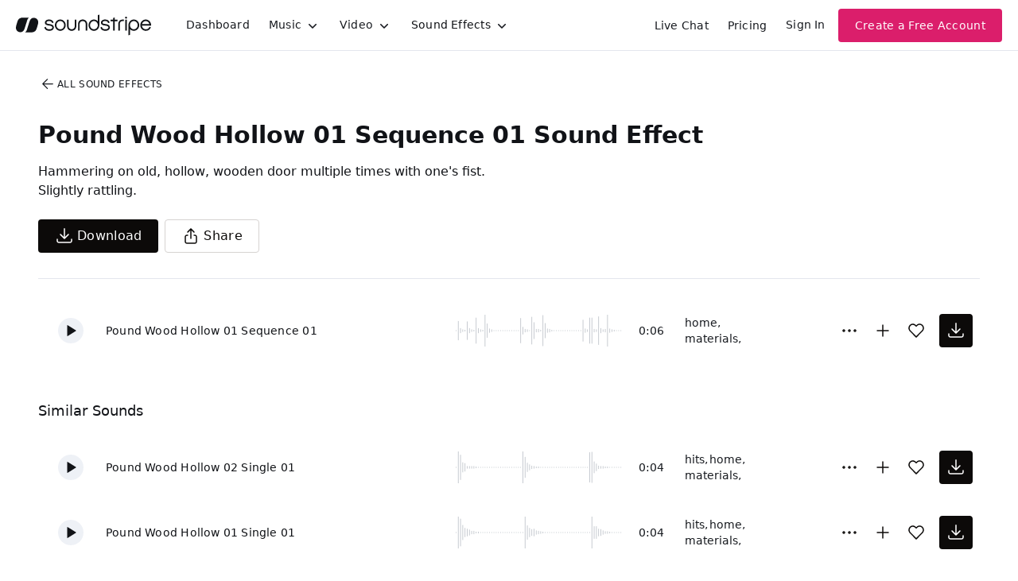

--- FILE ---
content_type: text/html
request_url: https://js.chargebee.com/assets/cbjs-2026.01.14-04.23/v2/master.html?site=soundstripe&env=production
body_size: -2389
content:
<!DOCTYPE html>
<html>
  <head>
    <meta charset="UTF-8">
    <title>Chargebee</title>
  <script nonce="JdNnzKRhqwEv1acygTDepPLw" type="text/javascript" src="https://js.chargebee.com/assets/cbjs-2026.01.14-04.23/v2/master-f28eff065c9e403ca1cc.js"></script><script nonce="JdNnzKRhqwEv1acygTDepPLw">window._hp_csp_nonce = "JdNnzKRhqwEv1acygTDepPLw"</script>
</head>
  <body>
  </body>
</html>

--- FILE ---
content_type: image/svg+xml
request_url: https://cdn.soundstripe.com/uploads/sound_effect/38111/waveform_base_OBJECT_DOOR_Pound_Wood_Hollow_01_Single_01.svg?token=2082760025_ac52a4cd8a102da0f97669e00d50379554072b9e498f3b0771e35601a1dddab8
body_size: 3146
content:
<svg xmlns="http://www.w3.org/2000/svg" xmlns:xlink="http://www.w3/org/1999/xlink" viewBox="0 0 225 38" preserveAspectRatio="none" width="100%" height="100%" fill="#C4C8CE"><g id="waveform-39ba83f9-87a9-48ce-853a-f19565bf9f0d"><rect x="0" y="18.5" width="1" height="1"/><rect x="3" y="-0.5" width="1" height="39"/><rect x="6" y="2.5" width="1" height="33"/><rect x="9" y="10.0" width="1" height="18"/><rect x="12" y="13.5" width="1" height="11"/><rect x="15" y="14.5" width="1" height="9"/><rect x="18" y="15.5" width="1" height="7"/><rect x="21" y="17.0" width="1" height="4"/><rect x="24" y="17.0" width="1" height="4"/><rect x="27" y="18.0" width="1" height="2"/><rect x="30" y="18.0" width="1" height="2"/><rect x="33" y="18.5" width="1" height="1"/><rect x="36" y="18.5" width="1" height="1"/><rect x="39" y="18.5" width="1" height="1"/><rect x="42" y="18.5" width="1" height="1"/><rect x="45" y="18.5" width="1" height="1"/><rect x="48" y="18.5" width="1" height="1"/><rect x="51" y="18.5" width="1" height="1"/><rect x="54" y="18.5" width="1" height="1"/><rect x="57" y="18.5" width="1" height="1"/><rect x="60" y="18.5" width="1" height="1"/><rect x="63" y="18.5" width="1" height="1"/><rect x="66" y="18.5" width="1" height="1"/><rect x="69" y="18.5" width="1" height="1"/><rect x="72" y="18.5" width="1" height="1"/><rect x="75" y="18.5" width="1" height="1"/><rect x="78" y="18.5" width="1" height="1"/><rect x="81" y="18.5" width="1" height="1"/><rect x="84" y="18.5" width="1" height="1"/><rect x="87" y="18.5" width="1" height="1"/><rect x="90" y="18.5" width="1" height="1"/><rect x="93" y="-0.5" width="1" height="39"/><rect x="96" y="10.5" width="1" height="17"/><rect x="99" y="13.5" width="1" height="11"/><rect x="102" y="15.0" width="1" height="8"/><rect x="105" y="14.5" width="1" height="9"/><rect x="108" y="16.5" width="1" height="5"/><rect x="111" y="17.0" width="1" height="4"/><rect x="114" y="17.5" width="1" height="3"/><rect x="117" y="18.0" width="1" height="2"/><rect x="120" y="18.5" width="1" height="1"/><rect x="123" y="18.5" width="1" height="1"/><rect x="126" y="18.5" width="1" height="1"/><rect x="129" y="18.5" width="1" height="1"/><rect x="132" y="18.5" width="1" height="1"/><rect x="135" y="18.5" width="1" height="1"/><rect x="138" y="18.5" width="1" height="1"/><rect x="141" y="18.5" width="1" height="1"/><rect x="144" y="18.5" width="1" height="1"/><rect x="147" y="18.5" width="1" height="1"/><rect x="150" y="18.5" width="1" height="1"/><rect x="153" y="18.5" width="1" height="1"/><rect x="156" y="18.5" width="1" height="1"/><rect x="159" y="18.5" width="1" height="1"/><rect x="162" y="18.5" width="1" height="1"/><rect x="165" y="18.5" width="1" height="1"/><rect x="168" y="18.5" width="1" height="1"/><rect x="171" y="18.5" width="1" height="1"/><rect x="174" y="18.5" width="1" height="1"/><rect x="177" y="18.5" width="1" height="1"/><rect x="180" y="18.5" width="1" height="1"/><rect x="183" y="-0.5" width="1" height="39"/><rect x="186" y="11.5" width="1" height="15"/><rect x="189" y="11.5" width="1" height="15"/><rect x="192" y="14.5" width="1" height="9"/><rect x="195" y="15.0" width="1" height="8"/><rect x="198" y="16.5" width="1" height="5"/><rect x="201" y="17.5" width="1" height="3"/><rect x="204" y="17.5" width="1" height="3"/><rect x="207" y="18.0" width="1" height="2"/><rect x="210" y="18.5" width="1" height="1"/><rect x="213" y="18.5" width="1" height="1"/><rect x="216" y="18.5" width="1" height="1"/><rect x="219" y="18.5" width="1" height="1"/><rect x="222" y="18.5" width="1" height="1"/></g></svg>


--- FILE ---
content_type: image/svg+xml
request_url: https://cdn.soundstripe.com/uploads/sound_effect/38117/waveform_base_OBJECT_DOOR_Pound_Wood_Hollow_02_Single_01.svg?token=2082760026_5e9edc060151f237d6680f603ffdb162b5f485f3c38ee1ab04ba3838ee6ec3b2
body_size: 3156
content:
<svg xmlns="http://www.w3.org/2000/svg" xmlns:xlink="http://www.w3/org/1999/xlink" viewBox="0 0 225 38" preserveAspectRatio="none" width="100%" height="100%" fill="#C4C8CE"><g id="waveform-9a5ef5b8-7073-496a-b90a-058c9f26669a"><rect x="0" y="18.5" width="1" height="1"/><rect x="3" y="-0.5" width="1" height="39"/><rect x="6" y="4.0" width="1" height="30"/><rect x="9" y="13.0" width="1" height="12"/><rect x="12" y="14.0" width="1" height="10"/><rect x="15" y="17.5" width="1" height="3"/><rect x="18" y="17.5" width="1" height="3"/><rect x="21" y="17.5" width="1" height="3"/><rect x="24" y="17.5" width="1" height="3"/><rect x="27" y="18.0" width="1" height="2"/><rect x="30" y="18.5" width="1" height="1"/><rect x="33" y="18.5" width="1" height="1"/><rect x="36" y="18.5" width="1" height="1"/><rect x="39" y="18.5" width="1" height="1"/><rect x="42" y="18.5" width="1" height="1"/><rect x="45" y="18.5" width="1" height="1"/><rect x="48" y="18.5" width="1" height="1"/><rect x="51" y="18.5" width="1" height="1"/><rect x="54" y="18.5" width="1" height="1"/><rect x="57" y="18.5" width="1" height="1"/><rect x="60" y="18.5" width="1" height="1"/><rect x="63" y="18.5" width="1" height="1"/><rect x="66" y="18.5" width="1" height="1"/><rect x="69" y="18.5" width="1" height="1"/><rect x="72" y="18.5" width="1" height="1"/><rect x="75" y="18.5" width="1" height="1"/><rect x="78" y="18.5" width="1" height="1"/><rect x="81" y="18.5" width="1" height="1"/><rect x="84" y="18.5" width="1" height="1"/><rect x="87" y="18.5" width="1" height="1"/><rect x="90" y="-0.5" width="1" height="39"/><rect x="93" y="6.5" width="1" height="25"/><rect x="96" y="13.5" width="1" height="11"/><rect x="99" y="15.5" width="1" height="7"/><rect x="102" y="17.0" width="1" height="4"/><rect x="105" y="17.5" width="1" height="3"/><rect x="108" y="18.0" width="1" height="2"/><rect x="111" y="18.0" width="1" height="2"/><rect x="114" y="18.5" width="1" height="1"/><rect x="117" y="18.5" width="1" height="1"/><rect x="120" y="18.5" width="1" height="1"/><rect x="123" y="18.5" width="1" height="1"/><rect x="126" y="18.5" width="1" height="1"/><rect x="129" y="18.5" width="1" height="1"/><rect x="132" y="18.5" width="1" height="1"/><rect x="135" y="18.5" width="1" height="1"/><rect x="138" y="18.5" width="1" height="1"/><rect x="141" y="18.5" width="1" height="1"/><rect x="144" y="18.5" width="1" height="1"/><rect x="147" y="18.5" width="1" height="1"/><rect x="150" y="18.5" width="1" height="1"/><rect x="153" y="18.5" width="1" height="1"/><rect x="156" y="18.5" width="1" height="1"/><rect x="159" y="18.5" width="1" height="1"/><rect x="162" y="18.5" width="1" height="1"/><rect x="165" y="18.5" width="1" height="1"/><rect x="168" y="18.5" width="1" height="1"/><rect x="171" y="18.5" width="1" height="1"/><rect x="174" y="18.5" width="1" height="1"/><rect x="177" y="18.5" width="1" height="1"/><rect x="180" y="1.0" width="1" height="36"/><rect x="183" y="0.5" width="1" height="37"/><rect x="186" y="12.0" width="1" height="14"/><rect x="189" y="14.5" width="1" height="9"/><rect x="192" y="17.0" width="1" height="4"/><rect x="195" y="17.5" width="1" height="3"/><rect x="198" y="17.5" width="1" height="3"/><rect x="201" y="18.0" width="1" height="2"/><rect x="204" y="18.0" width="1" height="2"/><rect x="207" y="18.5" width="1" height="1"/><rect x="210" y="18.5" width="1" height="1"/><rect x="213" y="18.5" width="1" height="1"/><rect x="216" y="18.5" width="1" height="1"/><rect x="219" y="18.5" width="1" height="1"/><rect x="222" y="18.5" width="1" height="1"/></g></svg>


--- FILE ---
content_type: image/svg+xml
request_url: https://cdn.soundstripe.com/uploads/sound_effect/38115/waveform_base_OBJECT_DOOR_Pound_Wood_Hollow_02_Sequence_Slow_01.svg?token=2082760026_3a1f94b5bf28de8b8c82b077ac282d0af29b647138a80761374316c18f8f5b1d
body_size: 3162
content:
<svg xmlns="http://www.w3.org/2000/svg" xmlns:xlink="http://www.w3/org/1999/xlink" viewBox="0 0 225 38" preserveAspectRatio="none" width="100%" height="100%" fill="#C4C8CE"><g id="waveform-a7694144-0ac8-49a6-81ec-9b9de40fb359"><rect x="0" y="18.5" width="1" height="1"/><rect x="3" y="18.5" width="1" height="1"/><rect x="6" y="18.5" width="1" height="1"/><rect x="9" y="18.5" width="1" height="1"/><rect x="12" y="18.5" width="1" height="1"/><rect x="15" y="18.5" width="1" height="1"/><rect x="18" y="18.5" width="1" height="1"/><rect x="21" y="-0.5" width="1" height="39"/><rect x="24" y="1.0" width="1" height="36"/><rect x="27" y="1.0" width="1" height="36"/><rect x="30" y="11.0" width="1" height="16"/><rect x="33" y="10.5" width="1" height="17"/><rect x="36" y="12.0" width="1" height="14"/><rect x="39" y="14.5" width="1" height="9"/><rect x="42" y="15.0" width="1" height="8"/><rect x="45" y="15.5" width="1" height="7"/><rect x="48" y="16.5" width="1" height="5"/><rect x="51" y="16.5" width="1" height="5"/><rect x="54" y="17.5" width="1" height="3"/><rect x="57" y="17.5" width="1" height="3"/><rect x="60" y="18.0" width="1" height="2"/><rect x="63" y="18.0" width="1" height="2"/><rect x="66" y="18.5" width="1" height="1"/><rect x="69" y="18.5" width="1" height="1"/><rect x="72" y="18.5" width="1" height="1"/><rect x="75" y="-0.5" width="1" height="39"/><rect x="78" y="1.0" width="1" height="36"/><rect x="81" y="1.0" width="1" height="36"/><rect x="84" y="11.5" width="1" height="15"/><rect x="87" y="10.0" width="1" height="18"/><rect x="90" y="12.0" width="1" height="14"/><rect x="93" y="14.5" width="1" height="9"/><rect x="96" y="14.5" width="1" height="9"/><rect x="99" y="15.5" width="1" height="7"/><rect x="102" y="16.0" width="1" height="6"/><rect x="105" y="16.5" width="1" height="5"/><rect x="108" y="17.5" width="1" height="3"/><rect x="111" y="17.5" width="1" height="3"/><rect x="114" y="17.5" width="1" height="3"/><rect x="117" y="18.0" width="1" height="2"/><rect x="120" y="18.5" width="1" height="1"/><rect x="123" y="18.5" width="1" height="1"/><rect x="126" y="-0.5" width="1" height="39"/><rect x="129" y="-0.5" width="1" height="39"/><rect x="132" y="4.0" width="1" height="30"/><rect x="135" y="10.5" width="1" height="17"/><rect x="138" y="9.5" width="1" height="19"/><rect x="141" y="11.5" width="1" height="15"/><rect x="144" y="14.5" width="1" height="9"/><rect x="147" y="14.5" width="1" height="9"/><rect x="150" y="16.0" width="1" height="6"/><rect x="153" y="16.5" width="1" height="5"/><rect x="156" y="16.5" width="1" height="5"/><rect x="159" y="17.5" width="1" height="3"/><rect x="162" y="18.0" width="1" height="2"/><rect x="165" y="18.5" width="1" height="1"/><rect x="168" y="18.5" width="1" height="1"/><rect x="171" y="18.5" width="1" height="1"/><rect x="174" y="18.5" width="1" height="1"/><rect x="177" y="18.5" width="1" height="1"/><rect x="180" y="18.5" width="1" height="1"/><rect x="183" y="18.5" width="1" height="1"/><rect x="186" y="18.5" width="1" height="1"/><rect x="189" y="18.5" width="1" height="1"/><rect x="192" y="18.5" width="1" height="1"/><rect x="195" y="18.5" width="1" height="1"/><rect x="198" y="18.5" width="1" height="1"/><rect x="201" y="18.5" width="1" height="1"/><rect x="204" y="18.5" width="1" height="1"/><rect x="207" y="18.5" width="1" height="1"/><rect x="210" y="18.5" width="1" height="1"/><rect x="213" y="18.5" width="1" height="1"/><rect x="216" y="18.5" width="1" height="1"/><rect x="219" y="18.5" width="1" height="1"/><rect x="222" y="18.5" width="1" height="1"/></g></svg>


--- FILE ---
content_type: image/svg+xml
request_url: https://cdn.soundstripe.com/uploads/sound_effect/38110/waveform_base_OBJECT_DOOR_Pound_Wood_Hollow_01_Sequence_Soft_01.svg?token=2082760025_bd19b779cdda37e708ea67b429519849354443a7aed516fd4d079aee64e4a019
body_size: 3278
content:
<svg xmlns="http://www.w3.org/2000/svg" xmlns:xlink="http://www.w3/org/1999/xlink" viewBox="0 0 225 38" preserveAspectRatio="none" width="100%" height="100%" fill="#C4C8CE"><g id="waveform-7ab0ad79-6bfd-4ccd-9795-e81a4fc38e3f"><rect x="0" y="18.5" width="1" height="1"/><rect x="3" y="12.5" width="1" height="13"/><rect x="6" y="17.0" width="1" height="4"/><rect x="9" y="17.5" width="1" height="3"/><rect x="12" y="13.5" width="1" height="11"/><rect x="15" y="13.5" width="1" height="11"/><rect x="18" y="17.5" width="1" height="3"/><rect x="21" y="8.5" width="1" height="21"/><rect x="24" y="9.5" width="1" height="19"/><rect x="27" y="17.5" width="1" height="3"/><rect x="30" y="17.5" width="1" height="3"/><rect x="33" y="18.0" width="1" height="2"/><rect x="36" y="18.5" width="1" height="1"/><rect x="39" y="18.5" width="1" height="1"/><rect x="42" y="18.5" width="1" height="1"/><rect x="45" y="18.5" width="1" height="1"/><rect x="48" y="18.5" width="1" height="1"/><rect x="51" y="18.5" width="1" height="1"/><rect x="54" y="18.5" width="1" height="1"/><rect x="57" y="18.5" width="1" height="1"/><rect x="60" y="18.5" width="1" height="1"/><rect x="63" y="18.5" width="1" height="1"/><rect x="66" y="18.5" width="1" height="1"/><rect x="69" y="18.5" width="1" height="1"/><rect x="72" y="18.5" width="1" height="1"/><rect x="75" y="9.0" width="1" height="20"/><rect x="78" y="8.0" width="1" height="22"/><rect x="81" y="17.5" width="1" height="3"/><rect x="84" y="17.5" width="1" height="3"/><rect x="87" y="15.5" width="1" height="7"/><rect x="90" y="7.5" width="1" height="23"/><rect x="93" y="16.0" width="1" height="6"/><rect x="96" y="17.0" width="1" height="4"/><rect x="99" y="17.0" width="1" height="4"/><rect x="102" y="5.0" width="1" height="28"/><rect x="105" y="16.5" width="1" height="5"/><rect x="108" y="17.0" width="1" height="4"/><rect x="111" y="18.0" width="1" height="2"/><rect x="114" y="18.5" width="1" height="1"/><rect x="117" y="18.5" width="1" height="1"/><rect x="120" y="18.5" width="1" height="1"/><rect x="123" y="18.5" width="1" height="1"/><rect x="126" y="18.5" width="1" height="1"/><rect x="129" y="18.5" width="1" height="1"/><rect x="132" y="18.5" width="1" height="1"/><rect x="135" y="18.5" width="1" height="1"/><rect x="138" y="18.5" width="1" height="1"/><rect x="141" y="18.5" width="1" height="1"/><rect x="144" y="18.5" width="1" height="1"/><rect x="147" y="18.5" width="1" height="1"/><rect x="150" y="18.5" width="1" height="1"/><rect x="153" y="18.5" width="1" height="1"/><rect x="156" y="18.5" width="1" height="1"/><rect x="159" y="9.0" width="1" height="20"/><rect x="162" y="16.5" width="1" height="5"/><rect x="165" y="17.0" width="1" height="4"/><rect x="168" y="17.5" width="1" height="3"/><rect x="171" y="7.5" width="1" height="23"/><rect x="174" y="15.5" width="1" height="7"/><rect x="177" y="17.0" width="1" height="4"/><rect x="180" y="17.0" width="1" height="4"/><rect x="183" y="6.5" width="1" height="25"/><rect x="186" y="15.0" width="1" height="8"/><rect x="189" y="17.0" width="1" height="4"/><rect x="192" y="17.0" width="1" height="4"/><rect x="195" y="4.5" width="1" height="29"/><rect x="198" y="11.5" width="1" height="15"/><rect x="201" y="17.0" width="1" height="4"/><rect x="204" y="17.0" width="1" height="4"/><rect x="207" y="18.0" width="1" height="2"/><rect x="210" y="18.5" width="1" height="1"/><rect x="213" y="18.5" width="1" height="1"/><rect x="216" y="18.5" width="1" height="1"/><rect x="219" y="18.5" width="1" height="1"/><rect x="222" y="18.5" width="1" height="1"/></g></svg>


--- FILE ---
content_type: image/svg+xml
request_url: https://cdn.soundstripe.com/uploads/sound_effect/38106/waveform_base_OBJECT_DOOR_Pound_Wood_Hollow_01_Sequence_01.svg?token=2082931447_007c09b7e1507d026590acbc8d4614cccbd9c4530a21f9d95dffb3fbdb7d74ca
body_size: 3162
content:
<svg xmlns="http://www.w3.org/2000/svg" xmlns:xlink="http://www.w3/org/1999/xlink" viewBox="0 0 225 38" preserveAspectRatio="none" width="100%" height="100%" fill="#C4C8CE"><g id="waveform-0c4345ed-53fb-4dd7-be70-68fc34cfb3b5"><rect x="0" y="18.5" width="1" height="1"/><rect x="3" y="7.5" width="1" height="23"/><rect x="6" y="16.0" width="1" height="6"/><rect x="9" y="17.5" width="1" height="3"/><rect x="12" y="18.0" width="1" height="2"/><rect x="15" y="8.0" width="1" height="22"/><rect x="18" y="16.0" width="1" height="6"/><rect x="21" y="17.5" width="1" height="3"/><rect x="24" y="18.0" width="1" height="2"/><rect x="27" y="3.5" width="1" height="31"/><rect x="30" y="16.0" width="1" height="6"/><rect x="33" y="17.5" width="1" height="3"/><rect x="36" y="18.0" width="1" height="2"/><rect x="39" y="-0.5" width="1" height="39"/><rect x="42" y="10.5" width="1" height="17"/><rect x="45" y="16.5" width="1" height="5"/><rect x="48" y="17.5" width="1" height="3"/><rect x="51" y="18.5" width="1" height="1"/><rect x="54" y="18.5" width="1" height="1"/><rect x="57" y="18.5" width="1" height="1"/><rect x="60" y="18.5" width="1" height="1"/><rect x="63" y="18.5" width="1" height="1"/><rect x="66" y="18.5" width="1" height="1"/><rect x="69" y="18.5" width="1" height="1"/><rect x="72" y="18.5" width="1" height="1"/><rect x="75" y="18.5" width="1" height="1"/><rect x="78" y="18.5" width="1" height="1"/><rect x="81" y="18.5" width="1" height="1"/><rect x="84" y="18.5" width="1" height="1"/><rect x="87" y="4.0" width="1" height="30"/><rect x="90" y="14.5" width="1" height="9"/><rect x="93" y="17.0" width="1" height="4"/><rect x="96" y="17.5" width="1" height="3"/><rect x="99" y="18.5" width="1" height="1"/><rect x="102" y="2.5" width="1" height="33"/><rect x="105" y="9.0" width="1" height="20"/><rect x="108" y="17.0" width="1" height="4"/><rect x="111" y="17.0" width="1" height="4"/><rect x="114" y="18.0" width="1" height="2"/><rect x="117" y="0.5" width="1" height="37"/><rect x="120" y="10.0" width="1" height="18"/><rect x="123" y="16.5" width="1" height="5"/><rect x="126" y="17.0" width="1" height="4"/><rect x="129" y="18.0" width="1" height="2"/><rect x="132" y="18.5" width="1" height="1"/><rect x="135" y="18.5" width="1" height="1"/><rect x="138" y="18.5" width="1" height="1"/><rect x="141" y="18.5" width="1" height="1"/><rect x="144" y="18.5" width="1" height="1"/><rect x="147" y="18.5" width="1" height="1"/><rect x="150" y="18.5" width="1" height="1"/><rect x="153" y="18.5" width="1" height="1"/><rect x="156" y="18.5" width="1" height="1"/><rect x="159" y="18.5" width="1" height="1"/><rect x="162" y="18.5" width="1" height="1"/><rect x="165" y="18.5" width="1" height="1"/><rect x="168" y="18.5" width="1" height="1"/><rect x="171" y="6.0" width="1" height="26"/><rect x="174" y="16.5" width="1" height="5"/><rect x="177" y="17.5" width="1" height="3"/><rect x="180" y="3.5" width="1" height="31"/><rect x="183" y="3.5" width="1" height="31"/><rect x="186" y="17.0" width="1" height="4"/><rect x="189" y="17.5" width="1" height="3"/><rect x="192" y="2.0" width="1" height="34"/><rect x="195" y="16.0" width="1" height="6"/><rect x="198" y="17.5" width="1" height="3"/><rect x="201" y="17.0" width="1" height="4"/><rect x="204" y="-0.5" width="1" height="39"/><rect x="207" y="16.5" width="1" height="5"/><rect x="210" y="17.5" width="1" height="3"/><rect x="213" y="18.0" width="1" height="2"/><rect x="216" y="18.5" width="1" height="1"/><rect x="219" y="18.5" width="1" height="1"/><rect x="222" y="18.5" width="1" height="1"/></g></svg>


--- FILE ---
content_type: image/svg+xml
request_url: https://cdn.soundstripe.com/uploads/sound_effect/38116/waveform_base_OBJECT_DOOR_Pound_Wood_Hollow_02_Sequence_Slow_02.svg?token=2082760026_55652ded5ca284691c649541d2c3e93f0839a7ce819075d8de9f58fe100867eb
body_size: 3262
content:
<svg xmlns="http://www.w3.org/2000/svg" xmlns:xlink="http://www.w3/org/1999/xlink" viewBox="0 0 225 38" preserveAspectRatio="none" width="100%" height="100%" fill="#C4C8CE"><g id="waveform-d41bbcab-b0a3-4b1a-b24e-a42b457f9937"><rect x="0" y="18.5" width="1" height="1"/><rect x="3" y="18.5" width="1" height="1"/><rect x="6" y="18.5" width="1" height="1"/><rect x="9" y="18.5" width="1" height="1"/><rect x="12" y="0.5" width="1" height="37"/><rect x="15" y="-0.5" width="1" height="39"/><rect x="18" y="6.5" width="1" height="25"/><rect x="21" y="11.5" width="1" height="15"/><rect x="24" y="13.0" width="1" height="12"/><rect x="27" y="14.0" width="1" height="10"/><rect x="30" y="15.5" width="1" height="7"/><rect x="33" y="16.5" width="1" height="5"/><rect x="36" y="17.0" width="1" height="4"/><rect x="39" y="17.5" width="1" height="3"/><rect x="42" y="18.0" width="1" height="2"/><rect x="45" y="18.5" width="1" height="1"/><rect x="48" y="3.0" width="1" height="32"/><rect x="51" y="-0.5" width="1" height="39"/><rect x="54" y="5.0" width="1" height="28"/><rect x="57" y="11.0" width="1" height="16"/><rect x="60" y="13.0" width="1" height="12"/><rect x="63" y="14.5" width="1" height="9"/><rect x="66" y="15.5" width="1" height="7"/><rect x="69" y="16.5" width="1" height="5"/><rect x="72" y="17.0" width="1" height="4"/><rect x="75" y="17.5" width="1" height="3"/><rect x="78" y="18.0" width="1" height="2"/><rect x="81" y="18.0" width="1" height="2"/><rect x="84" y="18.5" width="1" height="1"/><rect x="87" y="-0.5" width="1" height="39"/><rect x="90" y="1.5" width="1" height="35"/><rect x="93" y="10.0" width="1" height="18"/><rect x="96" y="12.0" width="1" height="14"/><rect x="99" y="15.0" width="1" height="8"/><rect x="102" y="16.0" width="1" height="6"/><rect x="105" y="16.5" width="1" height="5"/><rect x="108" y="17.0" width="1" height="4"/><rect x="111" y="18.0" width="1" height="2"/><rect x="114" y="18.0" width="1" height="2"/><rect x="117" y="18.5" width="1" height="1"/><rect x="120" y="18.5" width="1" height="1"/><rect x="123" y="18.5" width="1" height="1"/><rect x="126" y="18.5" width="1" height="1"/><rect x="129" y="18.5" width="1" height="1"/><rect x="132" y="18.5" width="1" height="1"/><rect x="135" y="18.5" width="1" height="1"/><rect x="138" y="18.5" width="1" height="1"/><rect x="141" y="18.5" width="1" height="1"/><rect x="144" y="18.5" width="1" height="1"/><rect x="147" y="18.5" width="1" height="1"/><rect x="150" y="18.5" width="1" height="1"/><rect x="153" y="18.5" width="1" height="1"/><rect x="156" y="18.5" width="1" height="1"/><rect x="159" y="18.5" width="1" height="1"/><rect x="162" y="18.5" width="1" height="1"/><rect x="165" y="18.5" width="1" height="1"/><rect x="168" y="18.5" width="1" height="1"/><rect x="171" y="18.5" width="1" height="1"/><rect x="174" y="18.5" width="1" height="1"/><rect x="177" y="18.5" width="1" height="1"/><rect x="180" y="18.5" width="1" height="1"/><rect x="183" y="18.5" width="1" height="1"/><rect x="186" y="18.5" width="1" height="1"/><rect x="189" y="18.5" width="1" height="1"/><rect x="192" y="18.5" width="1" height="1"/><rect x="195" y="18.5" width="1" height="1"/><rect x="198" y="18.5" width="1" height="1"/><rect x="201" y="18.5" width="1" height="1"/><rect x="204" y="18.5" width="1" height="1"/><rect x="207" y="18.5" width="1" height="1"/><rect x="210" y="18.5" width="1" height="1"/><rect x="213" y="18.5" width="1" height="1"/><rect x="216" y="18.5" width="1" height="1"/><rect x="219" y="18.5" width="1" height="1"/><rect x="222" y="18.5" width="1" height="1"/></g></svg>
